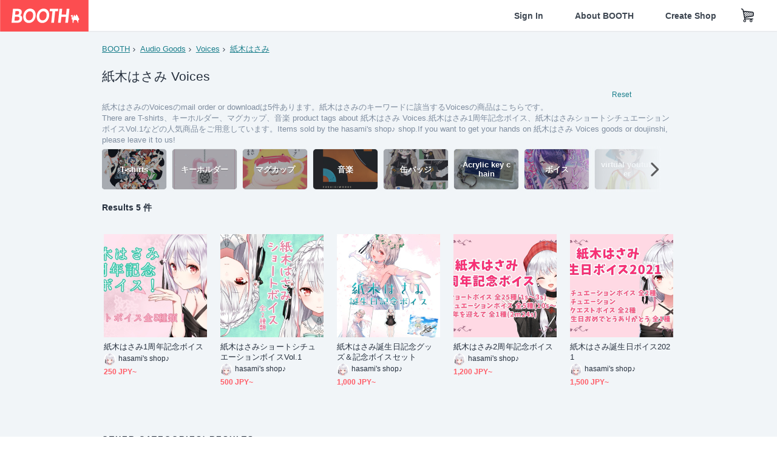

--- FILE ---
content_type: text/html; charset=utf-8
request_url: https://www.google.com/recaptcha/enterprise/anchor?ar=1&k=6LfF1dcZAAAAAOHQX8v16MX5SktDwmQINVD_6mBF&co=aHR0cHM6Ly9ib290aC5wbTo0NDM.&hl=en&v=PoyoqOPhxBO7pBk68S4YbpHZ&size=invisible&anchor-ms=20000&execute-ms=30000&cb=7al9qicwtih0
body_size: 49027
content:
<!DOCTYPE HTML><html dir="ltr" lang="en"><head><meta http-equiv="Content-Type" content="text/html; charset=UTF-8">
<meta http-equiv="X-UA-Compatible" content="IE=edge">
<title>reCAPTCHA</title>
<style type="text/css">
/* cyrillic-ext */
@font-face {
  font-family: 'Roboto';
  font-style: normal;
  font-weight: 400;
  font-stretch: 100%;
  src: url(//fonts.gstatic.com/s/roboto/v48/KFO7CnqEu92Fr1ME7kSn66aGLdTylUAMa3GUBHMdazTgWw.woff2) format('woff2');
  unicode-range: U+0460-052F, U+1C80-1C8A, U+20B4, U+2DE0-2DFF, U+A640-A69F, U+FE2E-FE2F;
}
/* cyrillic */
@font-face {
  font-family: 'Roboto';
  font-style: normal;
  font-weight: 400;
  font-stretch: 100%;
  src: url(//fonts.gstatic.com/s/roboto/v48/KFO7CnqEu92Fr1ME7kSn66aGLdTylUAMa3iUBHMdazTgWw.woff2) format('woff2');
  unicode-range: U+0301, U+0400-045F, U+0490-0491, U+04B0-04B1, U+2116;
}
/* greek-ext */
@font-face {
  font-family: 'Roboto';
  font-style: normal;
  font-weight: 400;
  font-stretch: 100%;
  src: url(//fonts.gstatic.com/s/roboto/v48/KFO7CnqEu92Fr1ME7kSn66aGLdTylUAMa3CUBHMdazTgWw.woff2) format('woff2');
  unicode-range: U+1F00-1FFF;
}
/* greek */
@font-face {
  font-family: 'Roboto';
  font-style: normal;
  font-weight: 400;
  font-stretch: 100%;
  src: url(//fonts.gstatic.com/s/roboto/v48/KFO7CnqEu92Fr1ME7kSn66aGLdTylUAMa3-UBHMdazTgWw.woff2) format('woff2');
  unicode-range: U+0370-0377, U+037A-037F, U+0384-038A, U+038C, U+038E-03A1, U+03A3-03FF;
}
/* math */
@font-face {
  font-family: 'Roboto';
  font-style: normal;
  font-weight: 400;
  font-stretch: 100%;
  src: url(//fonts.gstatic.com/s/roboto/v48/KFO7CnqEu92Fr1ME7kSn66aGLdTylUAMawCUBHMdazTgWw.woff2) format('woff2');
  unicode-range: U+0302-0303, U+0305, U+0307-0308, U+0310, U+0312, U+0315, U+031A, U+0326-0327, U+032C, U+032F-0330, U+0332-0333, U+0338, U+033A, U+0346, U+034D, U+0391-03A1, U+03A3-03A9, U+03B1-03C9, U+03D1, U+03D5-03D6, U+03F0-03F1, U+03F4-03F5, U+2016-2017, U+2034-2038, U+203C, U+2040, U+2043, U+2047, U+2050, U+2057, U+205F, U+2070-2071, U+2074-208E, U+2090-209C, U+20D0-20DC, U+20E1, U+20E5-20EF, U+2100-2112, U+2114-2115, U+2117-2121, U+2123-214F, U+2190, U+2192, U+2194-21AE, U+21B0-21E5, U+21F1-21F2, U+21F4-2211, U+2213-2214, U+2216-22FF, U+2308-230B, U+2310, U+2319, U+231C-2321, U+2336-237A, U+237C, U+2395, U+239B-23B7, U+23D0, U+23DC-23E1, U+2474-2475, U+25AF, U+25B3, U+25B7, U+25BD, U+25C1, U+25CA, U+25CC, U+25FB, U+266D-266F, U+27C0-27FF, U+2900-2AFF, U+2B0E-2B11, U+2B30-2B4C, U+2BFE, U+3030, U+FF5B, U+FF5D, U+1D400-1D7FF, U+1EE00-1EEFF;
}
/* symbols */
@font-face {
  font-family: 'Roboto';
  font-style: normal;
  font-weight: 400;
  font-stretch: 100%;
  src: url(//fonts.gstatic.com/s/roboto/v48/KFO7CnqEu92Fr1ME7kSn66aGLdTylUAMaxKUBHMdazTgWw.woff2) format('woff2');
  unicode-range: U+0001-000C, U+000E-001F, U+007F-009F, U+20DD-20E0, U+20E2-20E4, U+2150-218F, U+2190, U+2192, U+2194-2199, U+21AF, U+21E6-21F0, U+21F3, U+2218-2219, U+2299, U+22C4-22C6, U+2300-243F, U+2440-244A, U+2460-24FF, U+25A0-27BF, U+2800-28FF, U+2921-2922, U+2981, U+29BF, U+29EB, U+2B00-2BFF, U+4DC0-4DFF, U+FFF9-FFFB, U+10140-1018E, U+10190-1019C, U+101A0, U+101D0-101FD, U+102E0-102FB, U+10E60-10E7E, U+1D2C0-1D2D3, U+1D2E0-1D37F, U+1F000-1F0FF, U+1F100-1F1AD, U+1F1E6-1F1FF, U+1F30D-1F30F, U+1F315, U+1F31C, U+1F31E, U+1F320-1F32C, U+1F336, U+1F378, U+1F37D, U+1F382, U+1F393-1F39F, U+1F3A7-1F3A8, U+1F3AC-1F3AF, U+1F3C2, U+1F3C4-1F3C6, U+1F3CA-1F3CE, U+1F3D4-1F3E0, U+1F3ED, U+1F3F1-1F3F3, U+1F3F5-1F3F7, U+1F408, U+1F415, U+1F41F, U+1F426, U+1F43F, U+1F441-1F442, U+1F444, U+1F446-1F449, U+1F44C-1F44E, U+1F453, U+1F46A, U+1F47D, U+1F4A3, U+1F4B0, U+1F4B3, U+1F4B9, U+1F4BB, U+1F4BF, U+1F4C8-1F4CB, U+1F4D6, U+1F4DA, U+1F4DF, U+1F4E3-1F4E6, U+1F4EA-1F4ED, U+1F4F7, U+1F4F9-1F4FB, U+1F4FD-1F4FE, U+1F503, U+1F507-1F50B, U+1F50D, U+1F512-1F513, U+1F53E-1F54A, U+1F54F-1F5FA, U+1F610, U+1F650-1F67F, U+1F687, U+1F68D, U+1F691, U+1F694, U+1F698, U+1F6AD, U+1F6B2, U+1F6B9-1F6BA, U+1F6BC, U+1F6C6-1F6CF, U+1F6D3-1F6D7, U+1F6E0-1F6EA, U+1F6F0-1F6F3, U+1F6F7-1F6FC, U+1F700-1F7FF, U+1F800-1F80B, U+1F810-1F847, U+1F850-1F859, U+1F860-1F887, U+1F890-1F8AD, U+1F8B0-1F8BB, U+1F8C0-1F8C1, U+1F900-1F90B, U+1F93B, U+1F946, U+1F984, U+1F996, U+1F9E9, U+1FA00-1FA6F, U+1FA70-1FA7C, U+1FA80-1FA89, U+1FA8F-1FAC6, U+1FACE-1FADC, U+1FADF-1FAE9, U+1FAF0-1FAF8, U+1FB00-1FBFF;
}
/* vietnamese */
@font-face {
  font-family: 'Roboto';
  font-style: normal;
  font-weight: 400;
  font-stretch: 100%;
  src: url(//fonts.gstatic.com/s/roboto/v48/KFO7CnqEu92Fr1ME7kSn66aGLdTylUAMa3OUBHMdazTgWw.woff2) format('woff2');
  unicode-range: U+0102-0103, U+0110-0111, U+0128-0129, U+0168-0169, U+01A0-01A1, U+01AF-01B0, U+0300-0301, U+0303-0304, U+0308-0309, U+0323, U+0329, U+1EA0-1EF9, U+20AB;
}
/* latin-ext */
@font-face {
  font-family: 'Roboto';
  font-style: normal;
  font-weight: 400;
  font-stretch: 100%;
  src: url(//fonts.gstatic.com/s/roboto/v48/KFO7CnqEu92Fr1ME7kSn66aGLdTylUAMa3KUBHMdazTgWw.woff2) format('woff2');
  unicode-range: U+0100-02BA, U+02BD-02C5, U+02C7-02CC, U+02CE-02D7, U+02DD-02FF, U+0304, U+0308, U+0329, U+1D00-1DBF, U+1E00-1E9F, U+1EF2-1EFF, U+2020, U+20A0-20AB, U+20AD-20C0, U+2113, U+2C60-2C7F, U+A720-A7FF;
}
/* latin */
@font-face {
  font-family: 'Roboto';
  font-style: normal;
  font-weight: 400;
  font-stretch: 100%;
  src: url(//fonts.gstatic.com/s/roboto/v48/KFO7CnqEu92Fr1ME7kSn66aGLdTylUAMa3yUBHMdazQ.woff2) format('woff2');
  unicode-range: U+0000-00FF, U+0131, U+0152-0153, U+02BB-02BC, U+02C6, U+02DA, U+02DC, U+0304, U+0308, U+0329, U+2000-206F, U+20AC, U+2122, U+2191, U+2193, U+2212, U+2215, U+FEFF, U+FFFD;
}
/* cyrillic-ext */
@font-face {
  font-family: 'Roboto';
  font-style: normal;
  font-weight: 500;
  font-stretch: 100%;
  src: url(//fonts.gstatic.com/s/roboto/v48/KFO7CnqEu92Fr1ME7kSn66aGLdTylUAMa3GUBHMdazTgWw.woff2) format('woff2');
  unicode-range: U+0460-052F, U+1C80-1C8A, U+20B4, U+2DE0-2DFF, U+A640-A69F, U+FE2E-FE2F;
}
/* cyrillic */
@font-face {
  font-family: 'Roboto';
  font-style: normal;
  font-weight: 500;
  font-stretch: 100%;
  src: url(//fonts.gstatic.com/s/roboto/v48/KFO7CnqEu92Fr1ME7kSn66aGLdTylUAMa3iUBHMdazTgWw.woff2) format('woff2');
  unicode-range: U+0301, U+0400-045F, U+0490-0491, U+04B0-04B1, U+2116;
}
/* greek-ext */
@font-face {
  font-family: 'Roboto';
  font-style: normal;
  font-weight: 500;
  font-stretch: 100%;
  src: url(//fonts.gstatic.com/s/roboto/v48/KFO7CnqEu92Fr1ME7kSn66aGLdTylUAMa3CUBHMdazTgWw.woff2) format('woff2');
  unicode-range: U+1F00-1FFF;
}
/* greek */
@font-face {
  font-family: 'Roboto';
  font-style: normal;
  font-weight: 500;
  font-stretch: 100%;
  src: url(//fonts.gstatic.com/s/roboto/v48/KFO7CnqEu92Fr1ME7kSn66aGLdTylUAMa3-UBHMdazTgWw.woff2) format('woff2');
  unicode-range: U+0370-0377, U+037A-037F, U+0384-038A, U+038C, U+038E-03A1, U+03A3-03FF;
}
/* math */
@font-face {
  font-family: 'Roboto';
  font-style: normal;
  font-weight: 500;
  font-stretch: 100%;
  src: url(//fonts.gstatic.com/s/roboto/v48/KFO7CnqEu92Fr1ME7kSn66aGLdTylUAMawCUBHMdazTgWw.woff2) format('woff2');
  unicode-range: U+0302-0303, U+0305, U+0307-0308, U+0310, U+0312, U+0315, U+031A, U+0326-0327, U+032C, U+032F-0330, U+0332-0333, U+0338, U+033A, U+0346, U+034D, U+0391-03A1, U+03A3-03A9, U+03B1-03C9, U+03D1, U+03D5-03D6, U+03F0-03F1, U+03F4-03F5, U+2016-2017, U+2034-2038, U+203C, U+2040, U+2043, U+2047, U+2050, U+2057, U+205F, U+2070-2071, U+2074-208E, U+2090-209C, U+20D0-20DC, U+20E1, U+20E5-20EF, U+2100-2112, U+2114-2115, U+2117-2121, U+2123-214F, U+2190, U+2192, U+2194-21AE, U+21B0-21E5, U+21F1-21F2, U+21F4-2211, U+2213-2214, U+2216-22FF, U+2308-230B, U+2310, U+2319, U+231C-2321, U+2336-237A, U+237C, U+2395, U+239B-23B7, U+23D0, U+23DC-23E1, U+2474-2475, U+25AF, U+25B3, U+25B7, U+25BD, U+25C1, U+25CA, U+25CC, U+25FB, U+266D-266F, U+27C0-27FF, U+2900-2AFF, U+2B0E-2B11, U+2B30-2B4C, U+2BFE, U+3030, U+FF5B, U+FF5D, U+1D400-1D7FF, U+1EE00-1EEFF;
}
/* symbols */
@font-face {
  font-family: 'Roboto';
  font-style: normal;
  font-weight: 500;
  font-stretch: 100%;
  src: url(//fonts.gstatic.com/s/roboto/v48/KFO7CnqEu92Fr1ME7kSn66aGLdTylUAMaxKUBHMdazTgWw.woff2) format('woff2');
  unicode-range: U+0001-000C, U+000E-001F, U+007F-009F, U+20DD-20E0, U+20E2-20E4, U+2150-218F, U+2190, U+2192, U+2194-2199, U+21AF, U+21E6-21F0, U+21F3, U+2218-2219, U+2299, U+22C4-22C6, U+2300-243F, U+2440-244A, U+2460-24FF, U+25A0-27BF, U+2800-28FF, U+2921-2922, U+2981, U+29BF, U+29EB, U+2B00-2BFF, U+4DC0-4DFF, U+FFF9-FFFB, U+10140-1018E, U+10190-1019C, U+101A0, U+101D0-101FD, U+102E0-102FB, U+10E60-10E7E, U+1D2C0-1D2D3, U+1D2E0-1D37F, U+1F000-1F0FF, U+1F100-1F1AD, U+1F1E6-1F1FF, U+1F30D-1F30F, U+1F315, U+1F31C, U+1F31E, U+1F320-1F32C, U+1F336, U+1F378, U+1F37D, U+1F382, U+1F393-1F39F, U+1F3A7-1F3A8, U+1F3AC-1F3AF, U+1F3C2, U+1F3C4-1F3C6, U+1F3CA-1F3CE, U+1F3D4-1F3E0, U+1F3ED, U+1F3F1-1F3F3, U+1F3F5-1F3F7, U+1F408, U+1F415, U+1F41F, U+1F426, U+1F43F, U+1F441-1F442, U+1F444, U+1F446-1F449, U+1F44C-1F44E, U+1F453, U+1F46A, U+1F47D, U+1F4A3, U+1F4B0, U+1F4B3, U+1F4B9, U+1F4BB, U+1F4BF, U+1F4C8-1F4CB, U+1F4D6, U+1F4DA, U+1F4DF, U+1F4E3-1F4E6, U+1F4EA-1F4ED, U+1F4F7, U+1F4F9-1F4FB, U+1F4FD-1F4FE, U+1F503, U+1F507-1F50B, U+1F50D, U+1F512-1F513, U+1F53E-1F54A, U+1F54F-1F5FA, U+1F610, U+1F650-1F67F, U+1F687, U+1F68D, U+1F691, U+1F694, U+1F698, U+1F6AD, U+1F6B2, U+1F6B9-1F6BA, U+1F6BC, U+1F6C6-1F6CF, U+1F6D3-1F6D7, U+1F6E0-1F6EA, U+1F6F0-1F6F3, U+1F6F7-1F6FC, U+1F700-1F7FF, U+1F800-1F80B, U+1F810-1F847, U+1F850-1F859, U+1F860-1F887, U+1F890-1F8AD, U+1F8B0-1F8BB, U+1F8C0-1F8C1, U+1F900-1F90B, U+1F93B, U+1F946, U+1F984, U+1F996, U+1F9E9, U+1FA00-1FA6F, U+1FA70-1FA7C, U+1FA80-1FA89, U+1FA8F-1FAC6, U+1FACE-1FADC, U+1FADF-1FAE9, U+1FAF0-1FAF8, U+1FB00-1FBFF;
}
/* vietnamese */
@font-face {
  font-family: 'Roboto';
  font-style: normal;
  font-weight: 500;
  font-stretch: 100%;
  src: url(//fonts.gstatic.com/s/roboto/v48/KFO7CnqEu92Fr1ME7kSn66aGLdTylUAMa3OUBHMdazTgWw.woff2) format('woff2');
  unicode-range: U+0102-0103, U+0110-0111, U+0128-0129, U+0168-0169, U+01A0-01A1, U+01AF-01B0, U+0300-0301, U+0303-0304, U+0308-0309, U+0323, U+0329, U+1EA0-1EF9, U+20AB;
}
/* latin-ext */
@font-face {
  font-family: 'Roboto';
  font-style: normal;
  font-weight: 500;
  font-stretch: 100%;
  src: url(//fonts.gstatic.com/s/roboto/v48/KFO7CnqEu92Fr1ME7kSn66aGLdTylUAMa3KUBHMdazTgWw.woff2) format('woff2');
  unicode-range: U+0100-02BA, U+02BD-02C5, U+02C7-02CC, U+02CE-02D7, U+02DD-02FF, U+0304, U+0308, U+0329, U+1D00-1DBF, U+1E00-1E9F, U+1EF2-1EFF, U+2020, U+20A0-20AB, U+20AD-20C0, U+2113, U+2C60-2C7F, U+A720-A7FF;
}
/* latin */
@font-face {
  font-family: 'Roboto';
  font-style: normal;
  font-weight: 500;
  font-stretch: 100%;
  src: url(//fonts.gstatic.com/s/roboto/v48/KFO7CnqEu92Fr1ME7kSn66aGLdTylUAMa3yUBHMdazQ.woff2) format('woff2');
  unicode-range: U+0000-00FF, U+0131, U+0152-0153, U+02BB-02BC, U+02C6, U+02DA, U+02DC, U+0304, U+0308, U+0329, U+2000-206F, U+20AC, U+2122, U+2191, U+2193, U+2212, U+2215, U+FEFF, U+FFFD;
}
/* cyrillic-ext */
@font-face {
  font-family: 'Roboto';
  font-style: normal;
  font-weight: 900;
  font-stretch: 100%;
  src: url(//fonts.gstatic.com/s/roboto/v48/KFO7CnqEu92Fr1ME7kSn66aGLdTylUAMa3GUBHMdazTgWw.woff2) format('woff2');
  unicode-range: U+0460-052F, U+1C80-1C8A, U+20B4, U+2DE0-2DFF, U+A640-A69F, U+FE2E-FE2F;
}
/* cyrillic */
@font-face {
  font-family: 'Roboto';
  font-style: normal;
  font-weight: 900;
  font-stretch: 100%;
  src: url(//fonts.gstatic.com/s/roboto/v48/KFO7CnqEu92Fr1ME7kSn66aGLdTylUAMa3iUBHMdazTgWw.woff2) format('woff2');
  unicode-range: U+0301, U+0400-045F, U+0490-0491, U+04B0-04B1, U+2116;
}
/* greek-ext */
@font-face {
  font-family: 'Roboto';
  font-style: normal;
  font-weight: 900;
  font-stretch: 100%;
  src: url(//fonts.gstatic.com/s/roboto/v48/KFO7CnqEu92Fr1ME7kSn66aGLdTylUAMa3CUBHMdazTgWw.woff2) format('woff2');
  unicode-range: U+1F00-1FFF;
}
/* greek */
@font-face {
  font-family: 'Roboto';
  font-style: normal;
  font-weight: 900;
  font-stretch: 100%;
  src: url(//fonts.gstatic.com/s/roboto/v48/KFO7CnqEu92Fr1ME7kSn66aGLdTylUAMa3-UBHMdazTgWw.woff2) format('woff2');
  unicode-range: U+0370-0377, U+037A-037F, U+0384-038A, U+038C, U+038E-03A1, U+03A3-03FF;
}
/* math */
@font-face {
  font-family: 'Roboto';
  font-style: normal;
  font-weight: 900;
  font-stretch: 100%;
  src: url(//fonts.gstatic.com/s/roboto/v48/KFO7CnqEu92Fr1ME7kSn66aGLdTylUAMawCUBHMdazTgWw.woff2) format('woff2');
  unicode-range: U+0302-0303, U+0305, U+0307-0308, U+0310, U+0312, U+0315, U+031A, U+0326-0327, U+032C, U+032F-0330, U+0332-0333, U+0338, U+033A, U+0346, U+034D, U+0391-03A1, U+03A3-03A9, U+03B1-03C9, U+03D1, U+03D5-03D6, U+03F0-03F1, U+03F4-03F5, U+2016-2017, U+2034-2038, U+203C, U+2040, U+2043, U+2047, U+2050, U+2057, U+205F, U+2070-2071, U+2074-208E, U+2090-209C, U+20D0-20DC, U+20E1, U+20E5-20EF, U+2100-2112, U+2114-2115, U+2117-2121, U+2123-214F, U+2190, U+2192, U+2194-21AE, U+21B0-21E5, U+21F1-21F2, U+21F4-2211, U+2213-2214, U+2216-22FF, U+2308-230B, U+2310, U+2319, U+231C-2321, U+2336-237A, U+237C, U+2395, U+239B-23B7, U+23D0, U+23DC-23E1, U+2474-2475, U+25AF, U+25B3, U+25B7, U+25BD, U+25C1, U+25CA, U+25CC, U+25FB, U+266D-266F, U+27C0-27FF, U+2900-2AFF, U+2B0E-2B11, U+2B30-2B4C, U+2BFE, U+3030, U+FF5B, U+FF5D, U+1D400-1D7FF, U+1EE00-1EEFF;
}
/* symbols */
@font-face {
  font-family: 'Roboto';
  font-style: normal;
  font-weight: 900;
  font-stretch: 100%;
  src: url(//fonts.gstatic.com/s/roboto/v48/KFO7CnqEu92Fr1ME7kSn66aGLdTylUAMaxKUBHMdazTgWw.woff2) format('woff2');
  unicode-range: U+0001-000C, U+000E-001F, U+007F-009F, U+20DD-20E0, U+20E2-20E4, U+2150-218F, U+2190, U+2192, U+2194-2199, U+21AF, U+21E6-21F0, U+21F3, U+2218-2219, U+2299, U+22C4-22C6, U+2300-243F, U+2440-244A, U+2460-24FF, U+25A0-27BF, U+2800-28FF, U+2921-2922, U+2981, U+29BF, U+29EB, U+2B00-2BFF, U+4DC0-4DFF, U+FFF9-FFFB, U+10140-1018E, U+10190-1019C, U+101A0, U+101D0-101FD, U+102E0-102FB, U+10E60-10E7E, U+1D2C0-1D2D3, U+1D2E0-1D37F, U+1F000-1F0FF, U+1F100-1F1AD, U+1F1E6-1F1FF, U+1F30D-1F30F, U+1F315, U+1F31C, U+1F31E, U+1F320-1F32C, U+1F336, U+1F378, U+1F37D, U+1F382, U+1F393-1F39F, U+1F3A7-1F3A8, U+1F3AC-1F3AF, U+1F3C2, U+1F3C4-1F3C6, U+1F3CA-1F3CE, U+1F3D4-1F3E0, U+1F3ED, U+1F3F1-1F3F3, U+1F3F5-1F3F7, U+1F408, U+1F415, U+1F41F, U+1F426, U+1F43F, U+1F441-1F442, U+1F444, U+1F446-1F449, U+1F44C-1F44E, U+1F453, U+1F46A, U+1F47D, U+1F4A3, U+1F4B0, U+1F4B3, U+1F4B9, U+1F4BB, U+1F4BF, U+1F4C8-1F4CB, U+1F4D6, U+1F4DA, U+1F4DF, U+1F4E3-1F4E6, U+1F4EA-1F4ED, U+1F4F7, U+1F4F9-1F4FB, U+1F4FD-1F4FE, U+1F503, U+1F507-1F50B, U+1F50D, U+1F512-1F513, U+1F53E-1F54A, U+1F54F-1F5FA, U+1F610, U+1F650-1F67F, U+1F687, U+1F68D, U+1F691, U+1F694, U+1F698, U+1F6AD, U+1F6B2, U+1F6B9-1F6BA, U+1F6BC, U+1F6C6-1F6CF, U+1F6D3-1F6D7, U+1F6E0-1F6EA, U+1F6F0-1F6F3, U+1F6F7-1F6FC, U+1F700-1F7FF, U+1F800-1F80B, U+1F810-1F847, U+1F850-1F859, U+1F860-1F887, U+1F890-1F8AD, U+1F8B0-1F8BB, U+1F8C0-1F8C1, U+1F900-1F90B, U+1F93B, U+1F946, U+1F984, U+1F996, U+1F9E9, U+1FA00-1FA6F, U+1FA70-1FA7C, U+1FA80-1FA89, U+1FA8F-1FAC6, U+1FACE-1FADC, U+1FADF-1FAE9, U+1FAF0-1FAF8, U+1FB00-1FBFF;
}
/* vietnamese */
@font-face {
  font-family: 'Roboto';
  font-style: normal;
  font-weight: 900;
  font-stretch: 100%;
  src: url(//fonts.gstatic.com/s/roboto/v48/KFO7CnqEu92Fr1ME7kSn66aGLdTylUAMa3OUBHMdazTgWw.woff2) format('woff2');
  unicode-range: U+0102-0103, U+0110-0111, U+0128-0129, U+0168-0169, U+01A0-01A1, U+01AF-01B0, U+0300-0301, U+0303-0304, U+0308-0309, U+0323, U+0329, U+1EA0-1EF9, U+20AB;
}
/* latin-ext */
@font-face {
  font-family: 'Roboto';
  font-style: normal;
  font-weight: 900;
  font-stretch: 100%;
  src: url(//fonts.gstatic.com/s/roboto/v48/KFO7CnqEu92Fr1ME7kSn66aGLdTylUAMa3KUBHMdazTgWw.woff2) format('woff2');
  unicode-range: U+0100-02BA, U+02BD-02C5, U+02C7-02CC, U+02CE-02D7, U+02DD-02FF, U+0304, U+0308, U+0329, U+1D00-1DBF, U+1E00-1E9F, U+1EF2-1EFF, U+2020, U+20A0-20AB, U+20AD-20C0, U+2113, U+2C60-2C7F, U+A720-A7FF;
}
/* latin */
@font-face {
  font-family: 'Roboto';
  font-style: normal;
  font-weight: 900;
  font-stretch: 100%;
  src: url(//fonts.gstatic.com/s/roboto/v48/KFO7CnqEu92Fr1ME7kSn66aGLdTylUAMa3yUBHMdazQ.woff2) format('woff2');
  unicode-range: U+0000-00FF, U+0131, U+0152-0153, U+02BB-02BC, U+02C6, U+02DA, U+02DC, U+0304, U+0308, U+0329, U+2000-206F, U+20AC, U+2122, U+2191, U+2193, U+2212, U+2215, U+FEFF, U+FFFD;
}

</style>
<link rel="stylesheet" type="text/css" href="https://www.gstatic.com/recaptcha/releases/PoyoqOPhxBO7pBk68S4YbpHZ/styles__ltr.css">
<script nonce="55_q-M6_OVsPUlhnmmgCdw" type="text/javascript">window['__recaptcha_api'] = 'https://www.google.com/recaptcha/enterprise/';</script>
<script type="text/javascript" src="https://www.gstatic.com/recaptcha/releases/PoyoqOPhxBO7pBk68S4YbpHZ/recaptcha__en.js" nonce="55_q-M6_OVsPUlhnmmgCdw">
      
    </script></head>
<body><div id="rc-anchor-alert" class="rc-anchor-alert"></div>
<input type="hidden" id="recaptcha-token" value="[base64]">
<script type="text/javascript" nonce="55_q-M6_OVsPUlhnmmgCdw">
      recaptcha.anchor.Main.init("[\x22ainput\x22,[\x22bgdata\x22,\x22\x22,\[base64]/[base64]/UltIKytdPWE6KGE8MjA0OD9SW0grK109YT4+NnwxOTI6KChhJjY0NTEyKT09NTUyOTYmJnErMTxoLmxlbmd0aCYmKGguY2hhckNvZGVBdChxKzEpJjY0NTEyKT09NTYzMjA/[base64]/MjU1OlI/[base64]/[base64]/[base64]/[base64]/[base64]/[base64]/[base64]/[base64]/[base64]/[base64]\x22,\[base64]\\u003d\x22,\x22w5V/Nh1DwpnDq07Dk8OyZcOfw4clwpdaLcOCbsOOwpE9w5wkch/[base64]/CpsOOwpHDlChfIATDvxsZw79tw4QJTcKAwqPCp8Kkw54gw4TCszcdw4rCj8KPwqrDulAxwpRRwrt5BcKrw6zClT7Ch33Cr8OfUcKcw4LDs8KvAsOvwrPCj8OGwo8iw7FCVFLDv8KJKjh+wrTCu8OXwonDlMKswplZworDpcOGwrIsw5/[base64]/[base64]/ChHVsw7zCuMORwqnDv2jChsODw6TDn1PCmzTCrCTDkcO2ZWTDqzDDh8OWwrbCtcK0KsKbW8O8HcOzAcOLw5HCscOgwr3ConYLFhYoYEtkVcKrCMO5w4TDrcO9woRBwrzDhTYBDcKmfRphHcOpe2Ruw5wXwoEvKMKiecOWIMKRLsOaR8KWw6c/TkfDm8OWw50KTcKSwqlKw73CnU/[base64]/[base64]/ChcOdNsO/w4nDh33CojLCulXDp23DtsKRGlvDnBVpJmXCmMOzwqvDosK7wqTDgMOGwoXDgwEdaDsRwq7DsApdSnceMn40X8OPwq7CoDcxwp/DphhCwpx2asKdJ8O1wrfDp8Oncy/DmsKXKXExwpHDlsOpXhUaw4RZLcO1wpXCr8K3wro7w458w6XCnsKbNMOxIH42FsOqw64jw7HDqsKVCMOBw6TDhmjDjsOof8KuVsOnw4JbwovDow5Ww7TDvMOdw5HDgn/CqcK5acKwCzFLOBBPeQFDw4x2Z8K9AcOpw4jCrcOww6PDozTDvcKxDUrCo13CvMKcwoVqFyE/wq1gw4cTw7jCl8Osw6rDmcK9VsOONVsUwqwzwrpJwrw2w63DjcO1exXCqsKjRWfDixzDtAHDkcOzwpfCksOiacKIZ8Obw4c3FsKaJcKVwpAdekHCsFfDucO1wo7CmWI+ZMKww5o+EGAtbGAnw4vCjwvCr2oYbULDi0PDnMKdw4/DpcKVw6/CmzY2wp3DhkzCssOtw5rDoyZ0w5NOccOQw4DCiRoiw4TDocOcw5FSwprDo1XCrF3Dq1/Dh8OqwqnDnwzDtMKkfsKJRgvCqsOKb8KsME97bcOpQcOLwonDkMKdesOawrXDssKaRcOSw40hw4zDjcK8w7BiU07Ct8Ohw61wfMOec1rDnMOVJxjCpiArV8OQC0HDki8LQ8OQD8OoYcKDVXI2Xwkww5/Dv2QFwrMrJMOBw7HCs8K1wqhiw7ZZw5rCm8ObesKew4RrXF/DusK1ecKFwrBNw7xHw7vDlsO1w5pIwozCuMOAw7pzw7HCusK6w4/Ct8Ogw64GB0/DjMOPBMOhwpnDtFtywozDoFhnw7hfw50DNcK/w60Fw4Fvw47CihxpwpjCnsKbTFPCiRkgGhMhwqlZFsKyfQtEw4Vaw4zCtcOQF8OAHcOPTTHCgMK/OGjDusKDLGRlEcOQw7XCuj/DozVkIsKtbxrDiMKSa2I0PcOEwpvDjMOyLWdfwqjDox7DkcKVwpPCtMO6w7ETw7XCixQgwqlVw51Ewp4OShnDssK+wr8Kw6IlN0FRw4AWBMKUw5HDuT1/fcOvD8KKOsKaw6TDkMOrKcKwMcKxw6bCpT/DlH3CvzvDtsKUwqXCtsKmFmLCrUZaY8Kawo7ComtIWxR7aztFYMO+wqlyLhkeWk95w5duw5IUwpZGEcKzw4AFJcOgwrQPwpLDq8ORHicvPgbCgnpMwqbCj8OVAEoIw7ltIsOpwpfCpX3Dk2Yawp05T8KkR8K7fR/DryHCicOWwoLDkcOGIUATB1V4w7BHwrw9wrDCucKGeEHDvMOaw5NLaDs/w6VTw6XDgsO+w6ArPMOrwpnDujHDvjYBBMOlwolvJ8KBd0DDrMKvwoJRwofCvMKzQADDnMOhwoQuw4YuwoLCuAU2a8K/Iil1bBvCg8KXECt9wq7DlMKfZcOXw5XClWkIE8KnPMKNw6nCilg0dk7CkBZ3bMKGK8KQw6wOI1rCgsOzSRVvXFpwQydOI8OrJ0PDkDDDr0gowqHDj2pcw7VZw6fCpHvDkjVTAWjCpsOeennDhVsow6/DsQDCj8O4esKdK11Jw43DnEnDoXlfwrnCkcOeKMOXKsKTwovDosOqf09YLWfCqcOxOmvDu8KFSMK4D8OJfnzCiQNIwqLDtD/DglHDvD48w7nDjsKZwpbCmEBSZcKBwqgJFS45wqd8w6QTIcOmwqcQwpZMDHV7w5RlT8KcwonDnMOGwrUOAsOTw53DtMOywow7HyXCpcKJYcK7SmzDpDEKw7TDszPDp1VXwrjCqcKGVsKQBD/[base64]/WsKLKGpZw4g5DsKBByd4wq/DkUEzYkgJw7LCpGIzwpgdw4keeRgiXcK7w6ZdwpkxYMKXw4dCa8KTAsOgLgTDj8O0XyF0w4DCksOlcyEBLDLDqsONw5FkDSllw5QUwo3CmsKidcOOw4A1w5TClAfDicKxwqzDrMO/QsOlc8Ozw53DocK8SMKhYcKywoHDqgXDjD3ChmdTLAnDpsOmwrbDkTzCt8OXwotHwrXCqVEcw7DDohMjWMKRe3DDnVfDlATDvgHCvcKcw5sYZcKQYcOXM8KqDMOGwovCl8Ksw5Jfw7Z8w4B/SUbDiHDDgMOXY8OZwpgJw7rDv3DDgsOGBDIxEcOiDsKaE0LCrsO5NRodGsOmwoNcMFrDgBNvwqcCMcKaK3Q1w6/[base64]/I8Kmwp1gbDzCkXMPcxBnSMKgwpvCpSBpXH8ewqnCq8KtSMOUwp3Dg1/DvG7CkcOhwqouRh1Zw4A6NsKkKMO6w7rDuVguc8Kcw4BBScK4w7LDkxHDhVvCvXY8YMO+w7U8w49HwpB/LHHClcOtVyQ0FMKYWk0pwqE+SnrCksOzwogfdsOFwo05wofDp8Kpw4Yvw6bDsz/CjsOswqYjw5PDp8KNwpJEwrR7UcKIM8K3SCJJwpPDocOlwr7Dj2PDgzgBwq3DjXsUEMOCJEQewoxcwrVfThnDpGcHw7VQwofDl8OOwoTCkSpKLcKUwqzCh8KgU8K9KMOvw44FwrDCk8OKf8O7aMOucMK6Lj/CsA58w7nDu8Kcw53DuDTCpcOcw5dhSFDDrnFtw4NJZH7CpQvCusOwSg8vXcK3G8OZwonDoFwiw7rClAbCoRrDlsOXw541T0PDqMOpVhQuwrE1w7Ntw4DCucKzCQJkwrDDvcOvw7BFElnDgMOxwo3CvkZVwpbCksKKMEdpZ8OnS8Okw4/Dm27DgMKNw4LDtMKABMOJGMKwEsOvwprCoQ/CujFSw5HChhlSBWgtwpw+WVMBwoTDl0zCs8KAMsOUaMOeYMKQwpjCi8KuOcOTw6LCg8KPO8O3wq/Cg8KOCQrCknbCvFXClA9afVYBwoTCt3DCssOrwr/[base64]/w4fDkhrCqQvDngwQwokhwp3DolLCjXNpJsO3w7rDnkDDvcKXEQ7DgDpiwo/CncO4wrU6wqoTasOiwonDmMOqJGFgRTLCl34uwpIEwrlUEcKMw5XDpsOXw78ew4AvQz46R13Dk8K+AATDjcOBWsKbTg3DhcKPw5HDnMOVNsOJwoAKVhAawqvDosOaXFLCu8OZw4XCjMOuwqgiMcKJRk8rImB/McOYUsK1a8OSUijCjgHCuMOfw6NHTDzDiMOEw7fDqjlCZMOAwrhJw44Vw7MAwr/CingLSBbDnlbDpcONQMO6wo9PwonDp8OXwoHDkMOMFW5qW1LDglkmwpXDpi4+esKlGsKhw4jDisO/wr3DgcKcwrgvJsKxwrLCpsKiecK/w4wjKMK9w77DtsORU8KSTxzCmQDDu8K+w6NoQW4mVMK7w5rCh8K5wrN2w7pLwqccwrZjw5kvw4BPWcKnDUdjwobChsOAwqrCs8KbekA1wrjCssOqw5BKfyXCvMODwpAYfMKMckN8K8KbKAw3w4RhGcOsEGh4I8KZw590EsKySEzDq10iw49Fwq/DksO5w4XCoXbCksKUIsK0wovClMK2XXHDssK5woDCrhXCq2Mkw5HDl18Gw5hMQh3CqcOEw4bChhPDknLCnMOUw55Jw4dKwrVHwpkAw4DDki4EU8OTKMOewr/Cui1xwrl5w5c+P8K5wq/CozLClMKRXsOVRcKgwqPCjn/DoABjwpLCusOawoQYwqcowqrCnMO9dV3DhBR9QmjCrG/DnVPCrQIVOEPCnMODdzhFw5fCjF/DmMKKNsKQHWt7UcOqacKyw63Cml/CisKAFsOfw6HChcKCw51gBgXCrsK1w5FMw4XDm8O7SsKDb8K+w4jDksOvwq1nOcOeS8OEDsOdwr46woJnH21TYzvCscO/MXnDqMOew7hDw4nCn8O5UmLDoVx4wrnCqBsjPFcxK8KlZsK5HkZqw5jDg31jw7rCvC5wYsK9XgzDkMOIwqMKwqFfwrMFw6zCtMKHwo7CoWzDgVdvw5MmQsOJY07DocO/[base64]/fGbCrFTCn8OVw4DDpDzCgSUkw4tWOQHCsMKNw6vCosOlaETCnSzCncKHwrvDoWlCBsK5wq1ywofCgwfDqMKFwr8pwrEtRlHDogsqVj3DgcOMT8ORMsK3wpjCtB4rQcOowqI1w4jChmklVsKhwrEgwqPDp8Kgw6l6wq0eMS5Dw4puHCfCq8Olwq8Iw6/DgjAYwrY5bx0XbVbDux1rwoTDm8KydMKsIMO6XibCpsKmw6XDgMKOw7Jmwo5cYn/CgBXCkAtzwqfDvV0KES7Di2VrdycQwpLCjsKCw5F1wo3Cu8OwL8KDAcOlf8OVPUJqw5nDrDfCg0zDiQTClR3Du8KTE8OdAXoSGGlicsOUw5Fjw615GcKJwojDr3ABXD4Uw5PChQcTVD3CoSIVwqzChhUqIcK/[base64]/CrsO3E3dFw5pBKngqGRvDkAQ5wozCrcOUHUMidnIOw7/CgVDChwPCi8K/[base64]/wonCtigFw4AWw6McwoYow4M7w6QSwpoyw5nDjgrCphdSw7LCmkJMBj8pQGYTwr5jYFkACEvDhsOpwrzDl3rDlj/DiA7CuCQ+UnQsYsOOw4PDvhxdZMOPw7UBwqHDv8O/wqtrwpZ5McOubMKPIxXCj8KZw7x2NcOUw69qwoPCmCfDrcO0fSDCuUszWgrCvMOXVMK0w5ghwoXDpMO1w7TCs8KVNcO8wocKw5DCvTjCmsOVwpHDuMKpwqlxwoxOZ24Lwrx2MMOkEcKiwr0/[base64]/Cr8Klwps+wqs9wqZ3w5Nkw7xuwrsaRx0ZwrHCog/DkcKrwpbDrmULMcKLw5LDqsKEMQkWNhTCqsK3fQ/DlcOmdcO8wobCvQB0K8OjwrwBLsOgw4AbYcKhFsKXdzZyw6/DqcOCwq7CrX0MwqVHwp3CkT/DrsKiIVlzw6VPw7tUKy/DucK4K0LDliwEwqd0w4g1d8OwQgMbw6fChcKSFsK2w65Mw5VjQjwCfGjDkHc2PMOEThnDu8OTScKzVlwVAsO/AcOEw5vCmhLDmsOswqN1w4ZDOh5Rw7fDsyU7X8OwwoU4worClMOEN0gvw6rDmR5Aw6jDkDZ6K3PCnHvCp8OVFV54w4fDlMOIw5cQwqjDjUzCjkXCsV7DgSEyGRjDksKiw4hUM8KLBQVXw5ZOw7EywpXDmFVXBMOHw4jCn8K2wo7DvsKTAMKeDcOeOcKjZ8KPGMKnw6/Cm8O3PsKZejBKwpvCssKmE8KsScKnST/Dr0vCsMOnwozDh8OqOCpOw4jDm8O3wpxTw5PCqsObwpHDqcKxInbDoWPCtkfDpl/[base64]/Dp1NZKFd/wr4aw7Jrw4BMw6XDjDbDtMKLw71QZ8KJOB/Cux8Gw7zDlsOgXnZmSsO/GcO2Z2/DscOUHQ1vwpMUCMKfc8KIA0wlFcOCw5TCiHtQwqhjworCk3fCszfChyESQ1XDuMOKw6TCg8OINU3Cm8KqRFMKQHo9w7LDlsKuT8KQEnbCnsOQGE1pZj9Dw4lHcsKDwpLDm8KAwqc4QcKjNWIRw4rDnBteKcKzwpLCsQo9EBI/w6zDrMOPdcOtwrDCsVdzMcK9GUvDoW/Dp0Y6wrN3CMO6csKrw4XCnGHCnWc7FsKqwoxjQsKiw4PDusOLw71vEWZVw5DDsMO7ZkpYFCfCqToCd8OaU8KlPBl9wqDDpR/Dm8O6dMKvcMKpOMObaMKSKsO1wpNvwpZ5AhDDjgk3HHrCiAXDjQpfwoMJHjZmVSEdAwnCqcOMZcORGMK8woLDvCDCvRfDscOHwrTDmkQXw6vDnsO2wpcbCsOeNcO4wrnCkGrDsVTDmTEAb8KqcVPDhh9zBcKcwrMewrB6TcKyRhg/w5PCmjRqZiErw5PDjsKpKjHCj8OKw5jDlcOEw5YkBEVrwonCkcK+w5NwOMKVw6zDj8K/MsKIw7jClMKQwpbCmFcbC8K6wp1/w7hpPMK5wp7CpMKJKCTClsOmVD/CosKbHSzCq8OnwrHDqFjCqhjCssOvwrtHwqXCs8OLLCPDuyTCtjjDrMKpwrvDjzXDvXFMw4plOcOwc8OXw4rDnhfDjTDDojLDlD59JFUSw7M6wqPCmgseZcOwM8O7wpBLYR86wqxfVGfDgWvDmcOLw6PDt8K/woEmwqpYw7t/cMOrwqgIw6rDkMKvw5xBw5fCvcKDRMObLcO/JsOEDjFhwpwUw6ApZsOgw5gFAynCn8KjNsKbOhDDgcOpw4/[base64]/CicObwo1WRRoWZMKkw78mwqzDk8OJHsO3ZcKgwozCr8KZEQsKwqfCvsORLsKedcKMwovCtMO8w5tXEH0fcMOSUUhoBWVww5XCoMOpLmhERmEVJsKjwpRFw6pjw50Tw7wiw6/Cl0s3C8KVwr4sRcOjwrvDtg4Nw6nDolrClMOdQmrCvMK3Sxs4w4xPw4xww6RgRcK/UcOiIEPCjcOoH8Kocwc3fMODwosZw4NRMcONa1wdwp3CjUZzHMKwI1bDlWnDkcKCw6/CsydDYsKAAMKTIRXDrcKSKTjCk8OufU7Cq8K4aWbDqMKCCSnCqwnDmFvCrBXDiFfDmj8uwqPCn8OhTsOhw70zwpY9wrzCicKnLFZ0BxZfwrrDqsKOw4kCwpHCoEfCkAMyI0rCgsKtURPDvMKrKmnDmcK/W37DsTbDhMOIMAXCuQHDqcKxwqldc8OKKExjwr1vwpPCgsO1w6JOHw4Qw4XDuMKMAcOpwpPDmsOIw6FqwpFPFBtbAF7DncOgX2fDgMKZwqbDnmTDpTnDucKrBcKjwp9BwrfCi0xvbl0mwq/[base64]/w70GdXhoJBpUwo/ClcK2Q8O4dsKXYyzCryrCiMKIw4YFw4g2VMOVCA1Lw6TDl8KjWkwZfGfCvcOID2nDiF9HRsO9HMKacAUlwqHDlMOBwq7DgQoBVMObw4DCjsKNwr8Ww7lCw5pcwrfDpcO1XMOEGsOhw6wWwoJuWcK/L3Mfw5bCszUBw7/Cq28HwprDomvCs1o5w4vCqMOlwqNXIizDucOrwoQBK8OqbcKnw4s8NMOFLhcod33Dr8K2XcOYGMOONg1RYMOhLMK/dEp/KzLDq8Osw79FTsOYW24XHDFEw6LCqMKzU2XDkxnDmQTDtx7CkcKjwqEPK8OIwr/[base64]/f8K3a8KMKGsdwq95w5HDlVbDnTjDrFo/[base64]/DkMKXwrTCp8KaWVzDl8OFDEHCl8KkGCrCoDQuwq/Dti8UwprCqBZvBUrDg8OERCkcdRkhwonDkH8ULzcywpl/OcOewqVUBMKGwq0nw6x8dsO+worDilgawqjDq3HCnMOYc3zDk8KmecOQHcKWwojDg8KMcmYTwoPDkwl7AMKwwrASYWbDpjg+w6wREFlKw4HCo2VswqnDgMKfWsKvwrzCsnDDon8Qw53Djjh5bDlfPGPDoRRGJMKDUz7DkMOYwqlYcS9rwpYmwqEUVUrCq8KiDnhLD3Y/wqDCn8OJPXrCgULDo0k6SMOtV8KqwoIjwpjCmcKZw7vDg8ODw5kcB8KwwpFjDcKew6PCj2TCjsOcwp/Ck2RAw4/Csk/[base64]/Dr8O9wrDCiMOgw6QFEB/DoMOTw4/ClMKWfyF+MTPDicOHwo9HQsOQc8Kjw5RHKMO+w61AwrLDvcOiw4rDgMKcw4rCnH3DjRPDt1/Dg8OjSMKXbsOnScOywpfDvcOsFnjDrGFrwrgowrAdw7bDmcK3wq1swprCp19oaEAYwq0Tw4bDmS3Cg2tRwpHCvwNUC1LDg3VFwqzCjjHDhsOtcGF7QsO0w6HCt8Kew6YuGMK/w4LCux7CviPDmn44w4VjdHwVw6x0w6orw7IxCMKWRyLDgcO9YxfCik/DqAbDssKUYj09w5XCscOidgrDvcKsQ8OKwrw4N8O7w5U1YFF4RhMkwqzCt8O3X8KZw7HDj8OSRsOHw7ZOPcKEPlDCnzjDgFbCscKUw5bCpBUHwoVrPMKwEcKqPMK2H8OZXRvDncOxwqg+IDLDnRhuw5HCsDY5w5VlZGVgw4Aww4dow5TCgsKYPcKHCwMZwqRmM8KGwo/CsMOZR17CtFsww7ATw7vDn8OwQ2rCi8OoLWvDosKVw6HCtsOZw4HDrsOefMOXdWrDs8OMVsKOwr84XyzDlMOgwogmVMKcwq/DoDIqb8OhfMK7wp/[base64]/Dt046WgnDrsKufsOOwqsMWHTDgVhhwoLDtRvDsU/[base64]/DlXzDkMOMA8K8wrzDgMKjw4g4w6U/w657w4wywqHDmXVRw6rDiMO9SWFdw6Qgwpt6w6dvw4NHJ8KowqfCowZQHsKVLMKKwpLDlMKrFFfDv3TCh8OdAcKeeEXCscOXwpHDsMKAdXnDtWEHwrQpwpLCoVpIwqEfRQ/CicKaD8ORwojCqzQrw6IJPSLClArDpg4JEsOfMgLDvAfDjEXDucKAdsK6Ux3DlcOsJQIJaMKnSFHCtsKkEMO+S8OCwqRedCXDr8KcDMOiIcOkw67DlcKGwoXDp2LCpF0HFsK3YW/DmsKxwrIWwqDCmcKCwqvCm1Yaw4o8w7jCq1jDr2FMXQdpEcOMw6jDtMO/C8KlYsO2VsOycz0aeTtyHcKdw7RuBgTDgcK4woLDvHc0w7HCmlZLdsKHRCzDjMKvw4/DpcOCYQFnNMOUcn/ClCw0w5vCl8KCKsOUw7DDlgbCuDLDl2PDl0TCl8K4w73Dp8KCw602wrzDr3fDlsOoICQswqAEw5XCocK3wqfDncKBwpBIw4fCrcKELWbDoEPCnQMlGcO/VsKHE0RoblXDu31kw4k7wqfCqk5IwpRsw7A/Ak7DqcKVwpjChMOXb8ONTMOfeHDCs0nCvkTDvcKEdVDDgMKQO2tawr7Cl3LDiMKYwr/Cmm/[base64]/Fx7CvhB9XjklwqnCsWtRURJDdMK0O8Kuwo0Vwr9yQsKCMG7DkWnDjMK3UEPCmDZFAsKZwrrCgm3Dp8KPw5tmRDHCo8OAwqfDrnQGw7nDhF7DscOAw7zDqijDvH7DnMKfw51ZWsOVBMK3wrk8Yg/CjBQuVMODw6kmwq/Dv1PDrW/DmcOWwqXDtULCk8Klw6HDicOSRUJ8VsKFwpzCvcK3FkrDhCrCscKxSCfCrMO7dcK5wrLDlELCjsOtw4zCvVFmw4QgwqbClcOYw6/[base64]/CucKAwrjCr8O2IyPCssKWLMKZwqnCkygbD8OGw4LDh8KewrzDuGPCqcOzVgJVZsOKN8K9VwdofcOKHC3CtcK9JCoVw4QRXEYlw5zCqcOUwp3Dt8OsH2wcwp4Lw6sOw4bDnnI0wpI9w6TDucO/W8O0w4rCoFvDgcKtEhMOWMKGw5LChGNJTAnDoVXDqw1NwpHDp8K/ZTPDvR82C8O0wqfDuUTDucObwpVtwqpabGo1Ijpyw7PCmMKHwp5qMkDDvz3DvsOuw4zDkQ3DkMOUOifDqMKzOMOeQ8KRwrLDugzChcKrwpnDr1jDhMOLwprDrcOYw61GwqsZZ8OUWijDnMKdwrDCrj/CtcObw73CoTwyYMOJw4rDvzHCs1bCjMK6IFnDhz3DjcOnYljDhXgwVMOFwrrDlTEhayzCh8KLw5I6e3sXwqTDvzfDgh9xIX1Cw5fCsRsfGXsHHy/CvBp3w5HDv0zCsxnDscKbwqLDqls9wpxOQ8OXw6DDgsKzw5zDklpWw69gw53CmcKsA2tYwoLDisObw57CqSTCvcKGA09UwolFYzcIw6/[base64]/[base64]/E0ABWMKSwqTCqjbCrAQ4w51yw77Du8Ksw7JZGFHCgGcvw78cwpbDm8KeTH4gwpvCqWU7LCECwoTDm8OGT8KRw5PDjcOBw67DqsK7woVwwp0DKFxJR8Kgw7jDp1Qjw5HDicKMY8KDw5zDvMKPwpXDn8OGwpbDgcKQwojCoDvDk2vCj8KywoBUVcO2woQFDH/DnyYpNg/DlMOFTcKwSsOSwqHDjwluUMKJAFDDhsKKbMOywop5wqNhw7Z/[base64]/w5bCtVwIwrlnIirCm8K6woBRwo8vwrc/wpLCkjPDusO+UB3Ds1YmGzbDr8OVw7nClcKZcXZew5rDt8Oowq5hw4EFw4VZOWbDpGDDsMK1wpXDqsK1w7c0w7zCvUDCvw5Fw4jCrMKLSFhHw54bw7PCsmANVsO2U8OpTMOWTcOuwpvCqn/[base64]/CoSHDjjU6w4AUw5HCn1sfwo3Co8KiwrnDtD/DunTDrzfCk08aw6jDgkkQM8KMVyvDk8OXA8KFw6rCpjoLBcK5OUfDunfCvRZmw4BCw7/CswfDolXDvXrCmVViasOsdcKnOcOzBnTDqcO5wpplw7rDvsOZwo3CmsOYwo3Cn8OFwprCo8Ksw4JJMktxRy7Cq8KQJDhuwoMzwr0cwr/CtEzClcOnHHLDqy7CgV3DlEBtdzfDuAZfMhtKwocpw5g4b2nDj8Ovw7PDrcK3HEx6w7RnZ8KowoUww4R8S8K5woXDmSgwwp5GwqbCpHVmw75Ww67DnyzDtBjCuMOxwqLDg8KMc8Oyw7LCjmEkwrMmw5lmwo5WbMOVw5x+BEBqOjbDj2TCv8Otw7/ChBrDi8KRA3TDv8K8w57CuMOow5zCv8OGwpg+wpkkwrFJZSZRw5EqwqkvwqzDpHLCsU5OLQFhwpnDihksw6/Dh8O/[base64]/DmcKXYMOvcMOLwrLDl0Edd8OaasOewp9Nw59Tw5Nvw5M8HcOFYE7CvUZtw6A7H11eG1vDjsKywogLdcOtw4vDicO1w7pxdztjNMOCw7YCw5MGOipaHEvCt8KcR1HDjMOhwocOUxHCk8Kzw6nCuTDDih/DqMObZi3DrF40NBPCscOgwqnCoMO1fMOYH1hAwrkNw4nCtcOFw5zDlCwZcV9lGhNSw6Fswo00w7A8VMKRwoN4woEvwoLCssOEGcKELjNvZRTDlcOrw683UsKKw6YAZcK6wrNhLMO3L8OdW8OZAMK+wqTDonrDksKdRmx/YcOJw7JvwqDCtn0uQcKIwooxOQXDnDsnPCk1RzHDjsKNw6PChl7Co8Kbw5osw4YDwr0bLsO1wrYuw60xw7zDjFRZJ8K1w4kxw7sFwrDChmE8MXjCn8OWCH1Iwo7ChMOvw5jCjXHCr8K2DEw7ZVMMwq4fwrbDhzPDjHpmwp0xZ1TCqcOPWsOSYsO5wqXDh8OJw53ClA/Dhz0fwqbDl8OKw7hVPMOtExbCqMO5DVnDuisNw69VwrkICA3CoXxjw6TCq8KWw780w6QswpjCrkB3ZsKawocAwp5ewq1iKC3Ck03CqiZEw4rCjcKtw7vCvGQMwpk1PwXDhQ3DtsKLfMKvwoLDnDXCmMOLwpMowpwxwr9HNH3Cqn8sLsOzwrsMW0/DucKgwqpyw6sHJMKtdcKQMgdQw7ZUw4xnw5skw5l0w445wpvDkMKNIsOpQ8O7wodjQMKGB8K6wrp3woDCncOKw7jDkmHDrcKDeAkeLMKzwpHDgsKBbsO5wprCqjIlw4sPw6tCwqbDunLDi8OQL8OURcKhN8OhLsOGM8OSw7nCrG/DlMKZw4zDvmvCvlPCqR/[base64]/[base64]/w7jDtSEqwrxbw6LDscOmworDvEDClMKFw5VHKSMGRXnDqGgScxLDskfDrApaVcKlwq3DpzHClF9HHcKXw55VLcOdHB3CgcKHwqRpJ8OsFwjDq8OZwo/DhsOYw5fCv1HCtQxEFxYLw7fCqMOBBMOPMGxnDMK5w6xywobDrcOKwq7DiMKOwr/DpMKvUHHCoVAswrdqw77ChMK2fDrDvDtcwpt0wpnDlcOswonCiEEhwqHCtzkbw75YOVLDrcKXw4PCjMKJFzluCEhNw7TDn8K7HgbCoAFXw4DDvnZNwq/DscOMfUjChz3CgXPCmwXCrMKrRsKXwqkBBsKVfMO7w5kecsKswq9GG8KPw4RCbRjDvMK3fMOuw7BWwqpAF8KZw5fDoMOxwrnCo8O0RjlSe15bwpoWS1HCnmN/[base64]/w7p9Ty3CiTrCiX4QwqJ2Dk96w6BcwrzDu8KLJTfCq17DuMKcYgnCmHzDpcOpwp4kwr/DncOqdmTDlVZqADzDrMK6wqDCusKPw4AAbMOGOMKbw5ptWgYLfsOWwpQ9w5hLM1c7GSxKVsOQw6g1JCQNUkbChsOnKcOhwovDtmbDo8K+GTnCsw3ClSxYasKyw7oMw6/[base64]/DpMOgUDvDmcK7w4xIBwrCujMjwrJcwohjCsKXwoDCuQUoRcOhw6NtwqTClxvCssOHCcKXNsO6I33DmjPCo8Osw7LCvggAcsOXw6TCo8OOCHnDhsOuwolHwqTDlsOiVsOmw7/ClcKhwpHCpcOXw5DCmcOie8Oyw53DmEBnNk/Cl8K1w6DDosONTxYeK8KpXmhZw7sAw5rDk8OawoPDsFbCg24Dw5wxA8K6PsOkcsKuwqEaw4zDkk8+wr5Cw4rDusKfw74Fwp0ewoDCq8KpHxRTwrxtDMKefMOdQsOaXA7DmyApdMOFwpPClsOowrIkw5BYwoBnwpZOwoRHZH/ClV5SExrDn8O9w7UPE8OVwogww6jChwzCswNhw7fCj8K/wqAPw7RFKMOKwoleB01SEMKpVjTCrivCg8O3wrRYwq9SwrbCjXLCtDE+cFFBOMOxw4vDhsOJwoFMHVw0w51FPgzDgykUaXtEwpRkwpd9BMKWAMOXNFzCrMOiN8OuAsK2PUDDh1F3FhgLwqR/wq81EXwhOABCw6XCtcOkOsOPw47DrsOxW8KBwo/CvQopacKkwroqwqtfaHXDjGfCicKCw5nCkcKIwqrDoXlBw5vCuUt0w7oZcn5vKsKLb8KKNsOHwpjCpMKnwp3CrsKIJ24vw7cDK8OBwq7Cs1sSRMOkY8OEc8O7wqjCiMOOwrfDnk8vb8KYb8K/BkUhwqTCvcOGNMKnIsKTTms6w4DCjihtCCIswqXClhPDucK2w7jDmH7CsMKWJiPCk8K9EsKgworCk1ZgH8O9I8OESMKsFcOrwqTCkV/Co8KWJlQIwqZDIsONLV82KMKQFcOaw4TDqcKiw4/CtMOuJ8OPRg59w7nCjsKVw5BAwpvDs0DCp8OJwrjCp3rCuRXDmlIFw5nCm1tow7/CgRPDhmRLwrfDuHPDgsONCG/CvcOFw7R7KsOqZ0UtQ8K2w5ZPw6vDgcKbw6LChz07UcODwovDtsKXw7kmwrEnRsOodXXDkDHDmsKzwrnDmcKjw5cfwpLDmF3ChiHChsOxw5ZGfk9FKEPDl3TDmyHChcOjw5nDs8OcAMO9ZsK3wpcKI8Kwwo5Dw6lCwp9FwppvJcOiw6LCqT/CnsObQmgCFsKEwonDoiVUwpxue8K9N8OBRBjCnFFdKGLClDpYw4kCSMOtJsKlw53DnXbCsCnDvMKkV8O0wpjCu2PDt1XCrlTCry9EJ8ODwoTCgzcOwrRBw7rCp1ZeGVU/IANFwqDDojrDmcO7SxTDqcOIRERMwqAnwoVIwq1GwqrDonYfw6DDrDPCgcO8HGTCrSIYwovCizgCGFvCoRkTX8ORTnbCtHoNw7rCr8Kywr43bUHCt3cbPMKGO8O8wpXDvizCilrChMOAV8OPw4XCm8OhwqZMMRrCq8KXTMKfwrdGccKbwog0wqTCiMOdIcKBwoZUw7d/ZsKDVnjCrMOrwqwXw5PCoMK/wq3Du8O2VynDiMKRGBXCqw3CmgzCkMO+w4UwT8K1T2FPMhBhE0k/[base64]/[base64]/w7xAT8KebnF3woZ4csK8wrPCjmRTwoPChmDCmsO8w50NUhnDmsKkwqsYaTTDmsOmL8OmbMO1w7wkw60/KSDCm8OLO8OpfMOCamXDsXkww5jCqcO4HkfCt07CnCxJw5vCpzdbBsOCJ8OJwpbCt0JowrXDsUDCr0zCoX7Dq3rCnS/ChcK9wosRHcK3Q2TDkBzCp8O8G8O1an/Cp3LCoWTDqBfCsMO4KwVQwrVHw5vCv8K4w4zDhTnCvsKrw6/CtsKmJ3fCujXDgsOMIcK5U8O1WMKrZsORw4/CqsOHwpdzIWXCrSbDvMOaQMK1w7vCpcOSIAclG8Ojw7V2RQAKwppEBBXCn8K7PMKTwrQPdcK5w4cLw7zDusKvw4vDk8O7wq/Cs8KoakzCpiEkw7bDixrCsifCu8KzBcOAw7JbDMKKw5FQXsOAw4RzU2Igw5FSwqHCrcKMw67DucO5fxxresO3wrjCoU7Di8OYb8OjwrHDr8OcwqnCrCvCpsOYwr9vGMO9G3McOcOnDFvDtV86D8OEO8K/wrh+PMO0wp/Cqxc2AwcEw492wozDk8OKwrHCvsK2V11xTMKXw50UwrDCl0NHdMKSwr/CssOzAwF6PcOKw7xywp/Cu8KCNxrCnXjCosOnw4d4w5DDu8KaeMK5FAXDrMOsFFbCi8O1wr/CpsOdwqR+wobDgcK+QMOwTMKjVCfDocKUWMOuwqcUWFhIw5/Dn8OWf2g6GcKGw68TwoXCp8O4KsOiw4syw5sceX1Kw4V0w71jKSkew70uwrbCscKYwpvCrcOJFEjDuHvDsMOUw48MwpNVw4Axw7EFw7hXw6XDsMOxTcKhbsKuVkA/w4jDoMODw7rCqMODwpRmwofCt8KhUR0CbMKfd8KeMBQwwoTDuMKqGsK2XW8lw7vDtTzCtkp2esKLXRwQwpbCocKewr3Dh0h4w4I3woTDmCfCngvCksOcw57CrgBCb8KkwqrClinCgThow6pQwrTCjMK/[base64]/Cs8K9ScOZwp7CnCvCt0lsw5MIwoDClTHDrV3Ck8OHCMObwpQrK0/[base64]/DuMKLw6vCl0TDocK5wroBwowyaD8pwqMXCmBHfcKvwoTDuCnDvsOUWcOywp5Twq7DgABuwqXDi8KSwrICK8KSbcKpwqRhw6DClMKpQ8KINQkmw6A3wpfChcOJBMOcwoXCqcKNwo7DgSY+J8KUw6wcdwJLw7zCsSvDlBfCg8Kcan/ClCTCs8KhKhF+bAMdVMKfw6pjwpVWBhHDnUxww5fCph1TwqLCljLDt8KdU10cwowYcSshw4I+N8K4cMOCwrxKIsOrMhzCnWhMCjvDgcOrNcKSWQkJUiPCrMO0bh7Drk/[base64]/[base64]/K8Klw5zCqcKPe8KKN8K4w4trTl4iw77Dh1nCqcOaHnvDl2rDrUMew4rDtm12IMKEwpTDsEzCiytIw708wrzCj3TCmR3DslbDt8KWE8Ozw4ESc8O+JXbDvcOxw5nCtlxRPsODwoTDgS/CiVVNEcKhQEzCmMKZIwjCgiLDpsKBTMOXwrplQjjCiyfDuQdBw4LDtR/DvMK/wrcUAWEsXCh9dSUJD8OMw60LRzPDocOvw53DisOlw4DDlmbDmsKgw6/DrcOYw4oMZn/[base64]/ChxslBBJ9b8OJw5rChXRsw6oEJVAmwoVZZF3CjE/ChsOoRExATMO0X8KcwoggwpjDpMKoYl46w4TDhkktwrMhDMKGfigWeTsSX8Kxw6XChsOSwqzCr8OJw4JwwotaeTvDu8KSak7CtC9PwqV+KcKCwq/CocOfw5zDlcOBw4UswpIawqnDhcKVCsKhwqDDthZOV3bCjsOsw6Few7BhwrEwwrDCqD88XDhFAgZjZ8O9E8OocMKpwpnCk8OWcMOQw7RAwo51w51sKyPClk0HXA3Cv0/DrsOWw5bCsEtlZMKjw5/Cn8KadMOpw4jCrhJWw7rCgzMMw6heYsO6B1jDsHMTHsKlAsKPWsOtw6sLwrpWdsK5w6XDr8OYcnDCm8OOw5zCs8Olw7FnwpJ6ClMVw7jCu0wfbcKYBcKRXcOQw5oIRSHCskhjBkJewqbCksK/w7xwa8OLLTJkfAElZ8O6XQouFsO7TsO6PiUEXcKXw6HCpcO4wqTChcKLLzDDhMK/w57CtzoawrB3w4LDhAbDhnLCkcObw7rCpkAYWm1fw4leCzrDm1rCkEFxIW9LEcKVc8KjwoLCkWM+EyjCmMKrw53DmwjDosOdw6jDlxpYw6JXfcOWJip8S8KbVcOSw6/Dug/CkgMddTbDhMKcRThBR3g/w63DqMOuOMO2w6I+wpsVSXtXfsKmdsOzw5/DmMKPbsKDwo8Tw7PDshbDgMKpw7PDvnBIw6E9w5PCt8KrJ0JQO8OsMcO9asObwp5Qw4kDEXrDtlMocMKrwqE/w4PDmTvCj1HDvEXCgcKIwrnCvsO+eU1tcMODwrLDocOow5XCvMK0LnnDjlzDkcO3cMKuw59kwp/CmsOAwptHw4NSYzspw5zCusOrIMOJw65XworDrFnChyPCuMOmw7TDgsOde8OCw6Y0wrDDq8OlwoB2wrrDrSbDuiXDrkc+wpHCrWjCnylqWMKNQcKlw51Tw6DChsOuTcOiNV5of8Oqw5zDssKlw7LDmsKcw43DnsKxZsKjaWLDk2zDtcOQw6/[base64]/w5t1wrnDqzrCvBcuDcOkw5/CmsOVwrs/[base64]/DmcOhYlJXbsKRw7Vzwp/[base64]/[base64]/CqcKhwp7Clk3CiEPDrMOQw4bDusKvw63DlAMKcsOobsKYBzfCkivDk2zDlcOGQ2nCgy9uw79Iw7jCncOsEX1Sw7kmwrTCvHHDp1rDtArDoMOmXQfCj3QxJRp3w6tjw7zDncOoZzJlw44nclUqeQ8wHDrDucKqwprDn2vDhFFhIhdawovDrXTDvx/CscKPB1/DkcKIYh/[base64]/DjcKeV1TCrCMdwpbDpzxYw55Awohyw7YJw6LDusOmB8Kew7hUXjA9VcOww5t/[base64]/w7U/w6xHw4HChcO7wqEtw4jClMKAwqPDrcKDGcOxw4YmY2hoZcKJSUXCoE7DvRDDs8K5P3YJwqF3w60Qwq7CuBBgwrbDp8K6w7l+AcOdwqLDuwAbwrFQc27Dl0wQw4d7PSdxZwDDrQ9lPEhlw6xJwrEYw7rDkMOYw6vDi3fDpQF0w7bCplJLVS/ChsOcdwQxw69mBi7CrcOjwpXDnHTCjcKzwo18w6bDrMOpIcKPwqMIw5LDssOsbMKXFsOFw6/[base64]/Cp3smMyY4LsOzWcK6IMK7woVpw7PCn8KPNALCqMKJwpltwpEbw6vDlB4Vw7VAdgUow7zCoU02J1oEw7/CgEkXZxXCp8OESD7DqsOVwooaw7NheMO3UjBHJMOuP1w5w4FVwrwKw4LDjsOqw5gDbj8cwo1NKMKMwr3CmmVGegtAwq43LG/CqsK+woBDwowjwoXDp8K8w5cawowHwrTCssKZwrvCkmHDp8O1UHE2G1lIw5VWwoAzAMOLw6DDqgYKAjrChcKDwqR9w683YMK0wrgxU3DDhzBmwoIqwpvCvS7DnAY4w47DvVHCsw/CpcOSw4Q7MEMgw4B+c8KCbsKbwqnCqEjCpQvCsWHDicOuw7HDv8KSZMOLMcO/[base64]/[base64]/Dn3YlwpPCijNWw6jDmTYSWwAsE3LCk8K4OhB5LcKBcBMYwrZ0LSAJY0pzOyA6wq3DusKewpzCu0jColl2wrwdwovCll/CvMKYw70aPz8UAsONw5zDslNqw5vDq8KjRknDt8O+H8KSwqEtwqHDvWgiYjNsDxjCkmRYLcOOw4kFw7B3wqRGwrfCssOZw6RLUHQuW8O9w7xTVMOZTMKaH0XDiFkswo7CgEHDt8Oodm/DjsK6wqLCuFtlwp/ChMKTS8OMwqTDgkAKBBTCsMKzw4jClsKYARV2SRRubcKLw7LCjcO3w7nCgXbCoDfDosK0w6rDvRJLZ8KzacOWKktde8OWwqc2wpwVEW/DkcKdFTdqGsKrwp3DhRh5w4R4BGNgHE/Cq0LCo8Krw5fDjMO1HQnDlcKgw6fDrMKPHx9vPkHCkMOrYV7CrRhOwqpcw7QDIXfDp8OjwpEE\x22],null,[\x22conf\x22,null,\x226LfF1dcZAAAAAOHQX8v16MX5SktDwmQINVD_6mBF\x22,0,null,null,null,1,[21,125,63,73,95,87,41,43,42,83,102,105,109,121],[1017145,855],0,null,null,null,null,0,1,0,null,700,1,null,0,\[base64]/76lBhnEnQkZnOKMAhk\\u003d\x22,0,0,null,null,1,null,0,0,null,null,null,0],\x22https://booth.pm:443\x22,null,[3,1,1],null,null,null,1,3600,[\x22https://www.google.com/intl/en/policies/privacy/\x22,\x22https://www.google.com/intl/en/policies/terms/\x22],\x22MssJWVPOj1OZqXrLZfxS7QgOUz9n/A3l22xDx4IsDW0\\u003d\x22,1,0,null,1,1768888698315,0,0,[153],null,[49,130,114,210],\x22RC-XW7-2yJy2xphBg\x22,null,null,null,null,null,\x220dAFcWeA6W6Vy1_e7_9efSHiMVD-wLoQOmTNKaZzrO3mDIdynyuoXQjhPwtj4vPmTLRvc0Dh3t6mdJf4DWDek-bPPM3nAkUBN8TQ\x22,1768971498044]");
    </script></body></html>